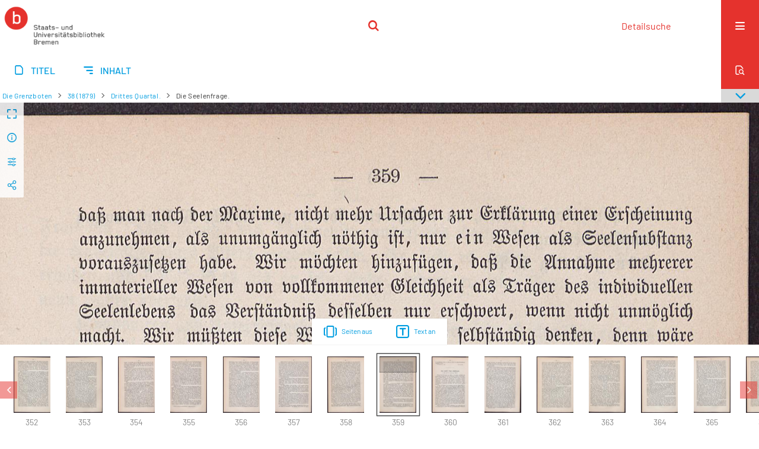

--- FILE ---
content_type: text/html;charset=utf-8
request_url: https://brema.suub.uni-bremen.de/grenzboten/142862
body_size: 11482
content:
<!DOCTYPE html>
<html lang="de"><head><title>Die Grenzboten / Drittes Quartal. [365</title><meta name="twitter:image" content="http://brema.suub.uni-bremen.de/grenzboten/download/webcache/304/142853"><meta name="twitter:title" content="H. Jacoby: Die Grenzboten / Die Seelenfrage."><meta property="og:site" content="Die Grenzboten"><meta property="og:url" content="http://brema.suub.uni-bremen.de/grenzboten/142862"><meta property="og:type" content="page"><meta property="og:title" content="Die Seelenfrage."><meta property="og:author" content="H. Jacoby"><meta property="book:release_date" content=""><meta property="og:image" content="http://brema.suub.uni-bremen.de/grenzboten/download/webcache/304/142853"><meta property="og:image:width" content="304"><meta property="og:image:height" content="464"><meta http-equiv="Content-Type" content="xml; charset=UTF-8"><meta name="viewport" content="width = device-width, initial-scale = 1"><meta name="description" content="Die Grenzboten"><meta lang="de" content=""><link rel="shortcut icon" href="/grenzboten/domainimage/favicon.ico" type="image/x-icon"><link rel="alternate" type="application/rss+xml" title="Die Grenzboten" href="/grenzboten/rss"><link type="text/css" href="/css/suub-balancer_front1.suubdfggb_content.css?2499092661160459516" rel="stylesheet"><link type="text/css" href="/thirdparty/shariff/shariff.complete.css" rel="stylesheet"><script src="/thirdparty/jquery-3.6.0.min.js">&#160;</script><script defer src="/static/scripts/main.js">&#160;</script><script defer src="/static/scripts/common.js">&#160;</script><script defer src="/static/scripts/fulltext.js">&#160;</script><script defer src="/static/scripts/base23.js">&#160;</script><script defer src="/thirdparty/shariff/shariff.complete.js">&#160;</script><link type="text/css" href="/static/scripts/thirdparty/OpenLayers-4.6.5/ol.css" rel="stylesheet"><script defer src="/static/scripts/thirdparty/OpenLayers-4.6.5/polyfill.js">&#160;</script><script defer src="/static/scripts/thirdparty/OpenLayers-4.6.5/ol.min.js">&#160;</script><script defer src="/static/scripts/zoom.js">&#160;</script></head><body style="" class="bd-guest   bd-flexLayout  bd-r-suub bd-m- bd-suubdfggb  bd-retroPeriodicals bd-periodical bd-portal bd-pages bd-portal-zoom bd-pages-zoom bd-periodical-zoom bd-periodical-zoom-142862 bd-list-rows bd-use-base23 bd-contribution"><span style="display:none" id="meta"><var id="tree">&#160;<var id="timeout" value="3600" class=" sessionsys"> </var><var id="name" value="suubdfggb" class=" domain"> </var><var id="relativeRootDomain" value="suub" class=" domain"> </var><var id="pathinfo" value="/grenzboten/id/142862" class=" request"> </var><var id="fulldata" value="false" class=" domain"> </var><var id="search-linkDetailedsearchScope" value="domain" class=" templating"> </var><var id="class" value="periodical" class=" request"> </var><var id="classtype" value="portal" class=" request"> </var><var id="tab" value="zoom" class=" request"> </var><var id="id" value="142862" class=" request"> </var><var id="leftColToggled" value="false" class=" session"> </var><var id="facetFilterToggled" value="false" class=" session"> </var><var id="topheight" value="86" class=" session"> </var><var id="bottomheight" value="62" class=" session"> </var><var id="bodywidth" value="1000" class=" session"> </var><var id="centercolwidth" value="1280" class=" session"> </var><var id="middlerowheight" value="547" class=" session"> </var><var id="numberOfThumbs" value="20" class=" session"> </var><var id="clientwidth" value="1000" class=" session"> </var><var id="fullScreen" value="false" class=" session"> </var><var id="staticWidth" value="false" class=" session"> </var><var id="rightcolwidth" value="0" class=" session"> </var><var id="leftcolwidth" value="0" class=" session"> </var><var id="zoomwidth" value="600" class=" session"> </var><var id="mode" value="w" class=" session"> </var><var id="initialized" value="true" class=" session"> </var><var id="sizes" value="128,1200,2000,0,1000,304,1504,504,800" class=" webcache"> </var><var id="availableZoomLevels" value="304,504,800,1000,1504,2000" class=" webcache"> </var><var id="js-toggleMobileNavi" value="None" class=" templating"> </var><var id="fullscreen-fullzoomOnly" value="false" class=" templating"> </var><var id="css-mobileMin" value="16384px" class=" templating"> </var><var id="tei-on" value="false" class=" templating"> </var><var id="search-alertIfEmpty" value="false" class=" templating"> </var><var id="search-quicksearchScope" value="domain" class=" templating"> </var><var id="search-toggleListMinStructs" value="3" class=" templating"> </var><var id="search-highlightingColor" value="00808066" class=" templating"> </var><var id="layout-wrapperMargins" value="body" class=" templating"> </var><var id="layout-useMiddleContentDIV" value="false" class=" templating"> </var><var id="layout-navPortAboveMiddleContentDIV" value="false" class=" templating"> </var><var id="navPort-align" value="center" class=" templating"> </var><var id="navPort-searchTheBookInit" value="closed" class=" templating"> </var><var id="navPath-pageviewStructureResize" value="css" class=" templating"> </var><var id="layout-useLayout" value="singleColumn" class=" templating"> </var><var id="listNavigation-keepToggleState" value="true" class=" templating"> </var><var id="fullscreen-mode" value="None" class=" templating"> </var><var id="groups" value="guest" class=" user"> </var><var id="zoomfullScreen" value="" class="session"> </var><var id="availableZoomLevels" value="304,504,800,1000,1504,2000" class="                 webcache"> </var><var id="oversizes" value="4000,30000,8000,6000,15000,10000" class="webcache"> </var><var id="zoomTileSize" value="512" class="webcache"> </var><var id="zoom-name" value="zoom" class="                 templating"> </var><var id="zoom-thumbLabels" value="pagination" class="                 templating"> </var><var id="zoom-saveFilters" value="true" class="                 templating"> </var><var id="zoom-toggler" value="pagetext,thumbs" class="                 templating"> </var><var id="zoom-showThumbPageNumber" value="true" class="                 templating"> </var><var id="zoom-prevAndNextPageStyle" value="likePageview" class="                 templating"> </var><var id="zoom-saveSettings" value="true" class="                 templating"> </var><var id="zoom-pagetextTogglerShow" value="ifHasText" class="                 templating"> </var><var id="zoom-thumbLabelColor" value="888" class="                 templating"> </var><var id="zoom-backgroundColor" value="255,255,255" class="                 templating"> </var><var id="zoom-scaleLine" value="false" class="                 templating"> </var><var id="zoom-controlColor" value="0,0,0" class="                 templating"> </var><var id="zoom-fitTo" value="width" class="                 templating"> </var><var id="zoom-thumbTogglerInitPos" value="visible" class="                 templating"> </var></var><var id="client" value="browser">&#160;</var><var id="guest" value="true">&#160;</var><var class="layout" id="colleft" value="zoom,">&#160;</var><var class="layout" id="colright" value="">&#160;</var></span><div id="custom-menu-layer" class="wiki wiki-layer custom-menu-layer wiki-custom-menu-layer customMenuLayer "><div>
  <span class="chooseLanguage langEls"><a class="uppercase sel"><abbr>de</abbr></a><a href="/action/changeLanguage?lang=en" class="uppercase "><abbr title="Sprache &#228;ndern: Englisch">en</abbr></a></span>
  <div class="custom-menu-layer ml-close">Schlie&#223;en</div>
  <h1><a href="/">Home</a></h1>
  <h1><a href="/search">Detailsuche</a></h1>
  <br>
  <section><div class="menusection domainBox"><h4 class="menuheader" id="menuheaderDomainbox"><div>Sammlungen</div></h4><div class="menubox menubox menuboxDomainbox menuboxDomainbox-tree "><ul class="vl-nav nav"><li><a href="/" id="suub" class="">Digitale Sammlungen</a></li><li class=""><ul><li><a class="suub-child suubtheater " href="/suubtheater">Bremer Theaterzettel</a></li></ul></li><li class=""><ul><li><a class="suub-child brembuerg " href="/brembuerg">Bremische B&#252;rgerschaft</a></li></ul></li><li class=""><ul><li><a class="suub-child suubpapyri " href="/papyri">Die Bremer Papyri</a></li></ul></li><li class="sel"><ul><li><a class="suub-child suubdfggb sel " href="/grenzboten">Die Grenzboten</a></li></ul></li><li class=""><ul><li><a class="suub-child suubdsdk " href="/dsdk">Digitale Sammlung Deutscher Kolonialismus</a></li></ul></li><li class=""><ul><li><a class="suub-child suubcasual " href="/suubcasual">Gelegenheitsschrifttum </a></li></ul></li><li class=""><ul><li><a class="suub-child suubms " href="/ms">Mittelalterliche Handschriften</a></li></ul></li><li class=""><ul><li><a class="suub-child suubna " href="/nachlaesse">Nachl&#228;sse und Autographen</a></li><li class=""><ul><li><a class="suubna-child erman " href="/erman">Nachlass Adolf Erman</a></li></ul></li><li class=""><ul><li><a class="suubna-child knigge " href="/knigge">Nachlass Adolph Knigge</a></li></ul></li><li class=""><ul><li><a class="suubna-child halle " href="/halle">Nachlass Henni von Halle</a></li></ul></li></ul></li><li class=""><ul><li><a class="suub-child hist_zeit " href="/hist_zeit">Zeitungen</a></li><li class=""><ul><li><a class="hist_zeit-child bremzeit " href="/bremzeit">Bremische Zeitungen</a></li></ul></li><li class=""><ul><li><a class="hist_zeit-child zeitungen17 " href="/zeitungen17">Historische Zeitungen</a></li></ul></li></ul></li></ul></div></div></section>
  <br>
  <h2><a id="linkImprint" class=" textlink" href="https://www.suub.uni-bremen.de/infos/impressum/" type="external">Impressum</a></h2> 
  <h2><a id="linkPrivacy" class=" textlink" href="https://www.suub.uni-bremen.de/infos/datenschutzerklaerung/" type="external">Datenschutz</a></h2> 

</div></div><div id="main" class="divmain "><div id="topParts" class=""><header role="banner" class=""><div id="defaultTop" class="wiki wiki-top defaultTop wiki-defaultTop defaultTop "><p></p></div><div id="mobileTop" class="defaultTop"><div class="main"><div id="topLogo"><a href="/suub" title="HOME">&#160;</a></div><div class="topLiner"><div class="vlsControl vl-mobile-top"><div class="searchbox totoggle"><form method="get" onsubmit='return alertIfEmpty("mobileQuicksearch")' name="searchBox" class="searchform" id="mobilequickSearchform" action="/grenzboten/search/quick"><a class="textlink   " id="searchexpert" href="/grenzboten/search"><span>Detailsuche</span></a><div id="mqs-wrap"><label class="screenreaders" for="mobileQuicksearch">Schnellsuche: </label><span class="button large edge slim flat noborder searchglass glassindic"><span style="display:none">&#160;</span></span><input type="text" id="mobileQuicksearch" name="query" class="quicksearch" onfocus="this.value=''" style="" placeholder="Suche " value="" preset="" msg="Bitte mindestens einen Suchbegriff eingeben."></div><button type="submit" id="quicksearchSubmit" class=" button large edge slim flat noborder searchglass"><span class="hidden">OK</span></button></form></div></div></div><div title="Men&#252;" class="button custom-menu-layer top-toggler large flat noborder contents toggle leftParts"><span style="display: none;">&#160;</span></div></div></div></header></div><div id="centerParts" class="maincol "><main role="main" class=""><img alt="" style="position:absolute;left:-9999px" id="cInfo" width="0" height="0"><nav class="navPort   "><ul id="navPort" class="nav-inline navPort-pages navPort-periodical-zoom"><li class="viewCtrl  tab-titleinfo firstCtrl tab-periodical tab-pages-titleinfo" id="tab-periodical-titleinfo"><a href="/grenzboten/periodical/titleinfo/157673"><i class="cap tab">Titel</i><i class="cap abbrTab __tabTitleinfoAbbr">Titel</i></a></li><li class="viewCtrl  tab-structure evenCtrl tab-periodical tab-pages-structure" id="tab-periodical-structure"><a href="/grenzboten/periodical/structure/157673"><i class="cap tab">Inhalt</i><i class="cap abbrTab __tabStructureAbbr">Inhalt</i></a></li><span style="font-size:0px">&#160;</span></ul><div id="searchTheBook" class="searchTheBook searchTheBook-pages searchTheBook-zoom ly-"><form method="get" class="searchform" action="/grenzboten/periodical/search/142862" id="inbookSearch"><div class="input-wrapper "><label class="screenreaders" for="inputSearchTheBook">Im Heft suchen</label><input type="text" name="query" id="inputSearchTheBook" placeholder="Im Heft suchen" value=""></div><span class="vlsControl"><button type="submit" id="quicksearchSubmit" title="Im Heft suchen" class="button searchglass flat noborder "><span style="display: none">&#160;</span></button></span></form></div></nav><nav role="navigation" content="content-navpath" class="structure-layer"><div id="navPath" class="structure-layer-navPath "><div class="path"><a class="item journal" href="/grenzboten/periodical/zoom/142498">Die Grenzboten</a> <span class="npNext npItem"> </span><a class="item journal_volume" href="/grenzboten/periodical/zoom/142498">38 (1879)</a> <span class="npNext npItem"> </span><a class="item journal_issue" href="/grenzboten/periodical/zoom/142498">Drittes Quartal.</a> <span class="npNext npItem"> </span><span class="item">Die Seelenfrage.</span> </div><div class="vls-open-Layer get-pageviewStructure" id="open-pageviewStructure-tree" title="Inhaltliche Struktur"><div class="ar hidden">&#160;</div></div></div></nav><nav role="navigation" content="content-structure" class="structure-layer"><div class="pageviewStructure-tree structlist-elem"><var id="pageviewStructure-collection" value=""> </var><var id="pageviewStructure-class" value="periodical"> </var><var id="pageviewStructure-ctx" value=""> </var><div class="treeLoading">Wird geladen ...</div></div></nav><var id="nextImageTab" value="zoom"> </var><var id="prevImageTab" value="zoom"> </var><var id="firstImageID" value="142862"> </var><var id="pageview-controls" class="templating" value="modern"> </var><div style="position:relative"><div class="zoompane prevNext likePageview" style="position:absolute;width:100%"><i title="Vorige Seite" class="vls-button zoom__nav zoom__page prevnext                " id="zoom__navPrev"><i class="fa-icon markLink" id="prevPageMark"><span>&#160;</span></i></i><i title="N&#228;chste Seite" class="vls-button zoom__nav zoom__page prevnext                " id="zoom__navNext"><i class="fa-icon markLink" id="nextPageMark"><span>&#160;</span></i></i></div></div><div xmlns:vls="http://semantics.de/vls" id="map" class="zoompane" vls:ot_id="142862" vls:width="1785" vls:height="2725" vls:footersize="0" vls:dpi="300" vls:dpiRestrict="" vls:flip_rotate="nop" vls:zoomsizes="304,504,800,1000,1504,2000"> <div class="vl-pageview-controls"><div class="contents"><div class="vl-pbuttons"><a title="Vollbild" class="vl-btn fullzoom icon-fullscreen-open">&#160;</a><a class="vl-btn toggle mdContextinfo info" title="Titel">&#160;</a><a class="vl-btn toggle zoom__filterSliders icon-sliders" title="Bildbearbeitung">&#160;</a><a style="text-decoration:none" class="vl-btn toggle vl-socialnetworks icon-share" title="Social Media"> </a></div><div id="mdContextinfo" class="totoggle"><div class="header vl-btn-height"><div>Beitrag&#160; </div></div><div class="row title">Die Seelenfrage.</div><div class="row pagin"><div class="key"><span>Seite</span></div><div style="opacity:.9;padding:1px 4px 0;color:#fff"><span style="display:inline-block;">359</span></div></div><div class="iiif"><a target="iiif-manifest" href="/i3f/v20/157673/manifest">IIIF-Manifest</a></div></div><div id="zoom__filterSliders" class="totoggle"><div id="zoom__filterSlidersContent"><i id="zoom__rotateClockwise" title="nach rechts drehen" class="vls-button icon-cw">&#160;</i><i id="zoom__rotateCounterclockwise" title="nach links drehen" class="vls-button icon-ccw">&#160;</i><div><i class="vls-button icon-sun" title="Helligkeit">&#160;</i><input id="brightness" type="range" min="0" max="200" value="100" unit="%"><span id="brightnessAmount">&#160;</span></div><div><i class="vls-button icon-adjust" title="Kontrast">&#160;</i><input id="contrast" type="range" min="0" max="200" value="100" unit="%"><span id="contrastAmount">&#160;</span></div><div><i class="vls-button icon-switch" title="Invertierung">&#160;</i><input id="invert" type="range" min="0" max="100" value="0" unit="%"><span id="invertAmount">&#160;</span></div><div><i class="vls-button icon-moon" title="Graustufen">&#160;</i><input id="grayscale" type="range" min="0" max="100" value="0" unit="%"><span id="grayscaleAmount">&#160;</span></div><div><i class="vls-button icon-video-alt" title="Sepia">&#160;</i><input id="sepia" type="range" min="0" max="100" value="0" unit="%"><span id="sepiaAmount">&#160;</span></div><i id="zoom__filterReset" title="zur&#252;cksetzen" class="vls-button icon-cw-arrows">&#160;</i></div></div><div id="vl-webcachesizes" class="totoggle"><div class="header vl-btn-height">Einzelbild herunterladen</div><div style="display:flex"><div class="key"><span>verf&#252;gbare Breiten</span></div><div><div style="padding-bottom:.5em"><a download="142862-klein" title="Bild herunterladen" class="" href="/grenzboten/download/webcache/504/142862">JPEG klein</a></div><div style="padding-bottom:.5em"><a download="142862-gro&#223;" title="Bild herunterladen" class="" href="/grenzboten/download/webcache/1000/142862">JPEG gro&#223;</a></div><div style="padding-bottom:.5em"><a download="142862-gr&#246;&#223;er" title="Bild herunterladen" class="" href="/grenzboten/download/webcache/2000/142862">JPEG gr&#246;&#223;er</a></div></div></div></div><div id="vl-socialnetworks" class="totoggle"><div class="shariff" data-orientation="vertical" data-url="https://brema.suub.uni-bremen.de/grenzboten/id/142862" data-media-url="" data-services='["twitter,"pinterest,"facebook]'>&#160;</div></div></div></div></div><div id="zoom__thumbSlider" class="zoom-paging"><div id="zoom__thumbSlider__bg"><span stlye="display: none;">&#160;</span></div><div class="centered-abs "><div class="" id="zoom__thumbToggler"><a class="show" title="Seiten an"><span>Seiten an</span></a><a class="hide" title="Seiten aus"><span>Seiten aus</span></a></div><div id="zoom__pagetextToggler"><a class="" href="/grenzboten/periodical/pagetext/142862" title="Text an"><span>Text an</span></a></div></div></div><div id="pageList" style="display:none"><span data-id="142498" data-type="vl-image" data-pagination="" data-w="1785" data-h="2725" data-pcaption="">&#160;</span><span data-id="142499" data-type="vl-image" data-pagination="" data-w="1785" data-h="2725" data-pcaption="[Seite 2]">&#160;</span><span data-id="142500" data-type="vl-image" data-pagination="" data-w="1785" data-h="2725" data-pcaption="">&#160;</span><span data-id="142501" data-type="vl-image" data-pagination="" data-w="1785" data-h="2725" data-pcaption="[Seite 4]">&#160;</span><span data-id="142502" data-type="vl-image" data-pagination="" data-w="1785" data-h="2725" data-pcaption="">&#160;</span><span data-id="142503" data-type="vl-image" data-pagination="" data-w="1785" data-h="2725" data-pcaption="[Seite 6]">&#160;</span><span data-id="142504" data-type="vl-image" data-pagination="1" data-w="1785" data-h="2725" data-pcaption="Die Katastrophe in Kairo.">&#160;</span><span data-id="142505" data-type="vl-image" data-pagination="2" data-w="1785" data-h="2725" data-pcaption="Seite 2">&#160;</span><span data-id="142506" data-type="vl-image" data-pagination="3" data-w="1785" data-h="2725" data-pcaption="Seite 3">&#160;</span><span data-id="142507" data-type="vl-image" data-pagination="4" data-w="1785" data-h="2725" data-pcaption="Seite 4">&#160;</span><span data-id="142508" data-type="vl-image" data-pagination="5" data-w="1785" data-h="2725" data-pcaption="Seite 5">&#160;</span><span data-id="142509" data-type="vl-image" data-pagination="6" data-w="1785" data-h="2725" data-pcaption="Seite 6">&#160;</span><span data-id="142510" data-type="vl-image" data-pagination="7" data-w="1785" data-h="2725" data-pcaption="Seite 7">&#160;</span><span data-id="142511" data-type="vl-image" data-pagination="8" data-w="1785" data-h="2725" data-pcaption="Seite 8">&#160;</span><span data-id="142512" data-type="vl-image" data-pagination="9" data-w="1785" data-h="2725" data-pcaption="Seite 9">&#160;</span><span data-id="142513" data-type="vl-image" data-pagination="10" data-w="1785" data-h="2725" data-pcaption="Seite 10">&#160;</span><span data-id="142514" data-type="vl-image" data-pagination="11" data-w="1785" data-h="2725" data-pcaption="Seite 11">&#160;</span><span data-id="142515" data-type="vl-image" data-pagination="12" data-w="1785" data-h="2725" data-pcaption="Seite 12">&#160;</span><span data-id="142516" data-type="vl-image" data-pagination="13" data-w="1785" data-h="2725" data-pcaption="Seite 13">&#160;</span><span data-id="142517" data-type="vl-image" data-pagination="14" data-w="1785" data-h="2725" data-pcaption="Seite 14">&#160;</span><span data-id="142518" data-type="vl-image" data-pagination="15" data-w="1785" data-h="2725" data-pcaption="Seite 15">&#160;</span><span data-id="142519" data-type="vl-image" data-pagination="16" data-w="1785" data-h="2725" data-pcaption="Seite 16">&#160;</span><span data-id="142520" data-type="vl-image" data-pagination="17" data-w="1785" data-h="2725" data-pcaption="Seite 17">&#160;</span><span data-id="142521" data-type="vl-image" data-pagination="18" data-w="1785" data-h="2725" data-pcaption="Seite 18">&#160;</span><span data-id="142522" data-type="vl-image" data-pagination="19" data-w="1785" data-h="2725" data-pcaption="Seite 19">&#160;</span><span data-id="142523" data-type="vl-image" data-pagination="20" data-w="1785" data-h="2725" data-pcaption="Seite 20">&#160;</span><span data-id="142524" data-type="vl-image" data-pagination="21" data-w="1785" data-h="2725" data-pcaption="Seite 21">&#160;</span><span data-id="142525" data-type="vl-image" data-pagination="22" data-w="1785" data-h="2725" data-pcaption="Seite 22">&#160;</span><span data-id="142526" data-type="vl-image" data-pagination="23" data-w="1785" data-h="2725" data-pcaption="Seite 23">&#160;</span><span data-id="142527" data-type="vl-image" data-pagination="24" data-w="1785" data-h="2725" data-pcaption="Seite 24">&#160;</span><span data-id="142528" data-type="vl-image" data-pagination="25" data-w="1785" data-h="2725" data-pcaption="Seite 25">&#160;</span><span data-id="142529" data-type="vl-image" data-pagination="26" data-w="1785" data-h="2725" data-pcaption="Seite 26">&#160;</span><span data-id="142530" data-type="vl-image" data-pagination="27" data-w="1785" data-h="2725" data-pcaption="Seite 27">&#160;</span><span data-id="142531" data-type="vl-image" data-pagination="28" data-w="1785" data-h="2725" data-pcaption="Seite 28">&#160;</span><span data-id="142532" data-type="vl-image" data-pagination="29" data-w="1785" data-h="2725" data-pcaption="Seite 29">&#160;</span><span data-id="142533" data-type="vl-image" data-pagination="30" data-w="1785" data-h="2725" data-pcaption="Seite 30">&#160;</span><span data-id="142534" data-type="vl-image" data-pagination="31" data-w="1785" data-h="2725" data-pcaption="Seite 31">&#160;</span><span data-id="142535" data-type="vl-image" data-pagination="32" data-w="1785" data-h="2725" data-pcaption="Seite 32">&#160;</span><span data-id="142536" data-type="vl-image" data-pagination="33" data-w="1785" data-h="2725" data-pcaption="Seite 33">&#160;</span><span data-id="142537" data-type="vl-image" data-pagination="34" data-w="1785" data-h="2725" data-pcaption="Seite 34">&#160;</span><span data-id="142538" data-type="vl-image" data-pagination="35" data-w="1785" data-h="2725" data-pcaption="Seite 35">&#160;</span><span data-id="142539" data-type="vl-image" data-pagination="36" data-w="1785" data-h="2725" data-pcaption="Seite 36">&#160;</span><span data-id="142540" data-type="vl-image" data-pagination="37" data-w="1785" data-h="2725" data-pcaption="Seite 37">&#160;</span><span data-id="142541" data-type="vl-image" data-pagination="38" data-w="1785" data-h="2725" data-pcaption="Seite 38">&#160;</span><span data-id="142542" data-type="vl-image" data-pagination="39" data-w="1785" data-h="2725" data-pcaption="Seite 39">&#160;</span><span data-id="142543" data-type="vl-image" data-pagination="40" data-w="1785" data-h="2725" data-pcaption="Seite 40">&#160;</span><span data-id="142544" data-type="vl-image" data-pagination="41" data-w="1785" data-h="2725" data-pcaption="Seite 41">&#160;</span><span data-id="142545" data-type="vl-image" data-pagination="42" data-w="1785" data-h="2725" data-pcaption="Seite 42">&#160;</span><span data-id="142546" data-type="vl-image" data-pagination="43" data-w="1785" data-h="2725" data-pcaption="Seite 43">&#160;</span><span data-id="142547" data-type="vl-image" data-pagination="44" data-w="1785" data-h="2725" data-pcaption="Seite 44">&#160;</span><span data-id="142548" data-type="vl-image" data-pagination="45" data-w="1785" data-h="2725" data-pcaption="Seite 45">&#160;</span><span data-id="142549" data-type="vl-image" data-pagination="46" data-w="1785" data-h="2725" data-pcaption="Seite 46">&#160;</span><span data-id="142550" data-type="vl-image" data-pagination="47" data-w="1785" data-h="2725" data-pcaption="Seite 47">&#160;</span><span data-id="142551" data-type="vl-image" data-pagination="48" data-w="1785" data-h="2725" data-pcaption="Seite 48">&#160;</span><span data-id="142552" data-type="vl-image" data-pagination="49" data-w="1785" data-h="2725" data-pcaption="Pessimismus und Liberalismus.">&#160;</span><span data-id="142553" data-type="vl-image" data-pagination="50" data-w="1785" data-h="2725" data-pcaption="Seite 50">&#160;</span><span data-id="142554" data-type="vl-image" data-pagination="51" data-w="1785" data-h="2725" data-pcaption="Seite 51">&#160;</span><span data-id="142555" data-type="vl-image" data-pagination="52" data-w="1785" data-h="2725" data-pcaption="Seite 52">&#160;</span><span data-id="142556" data-type="vl-image" data-pagination="53" data-w="1785" data-h="2725" data-pcaption="Seite 53">&#160;</span><span data-id="142557" data-type="vl-image" data-pagination="54" data-w="1785" data-h="2725" data-pcaption="Seite 54">&#160;</span><span data-id="142558" data-type="vl-image" data-pagination="55" data-w="1785" data-h="2725" data-pcaption="Seite 55">&#160;</span><span data-id="142559" data-type="vl-image" data-pagination="56" data-w="1785" data-h="2725" data-pcaption="Seite 56">&#160;</span><span data-id="142560" data-type="vl-image" data-pagination="57" data-w="1785" data-h="2725" data-pcaption="Seite 57">&#160;</span><span data-id="142561" data-type="vl-image" data-pagination="58" data-w="1785" data-h="2725" data-pcaption="Seite 58">&#160;</span><span data-id="142562" data-type="vl-image" data-pagination="59" data-w="1785" data-h="2725" data-pcaption="Seite 59">&#160;</span><span data-id="142563" data-type="vl-image" data-pagination="60" data-w="1785" data-h="2725" data-pcaption="Seite 60">&#160;</span><span data-id="142564" data-type="vl-image" data-pagination="61" data-w="1785" data-h="2725" data-pcaption="Seite 61">&#160;</span><span data-id="142565" data-type="vl-image" data-pagination="62" data-w="1785" data-h="2725" data-pcaption="Seite 62">&#160;</span><span data-id="142566" data-type="vl-image" data-pagination="63" data-w="1785" data-h="2725" data-pcaption="Seite 63">&#160;</span><span data-id="142567" data-type="vl-image" data-pagination="64" data-w="1785" data-h="2725" data-pcaption="Seite 64">&#160;</span><span data-id="142568" data-type="vl-image" data-pagination="65" data-w="1785" data-h="2725" data-pcaption="Seite 65">&#160;</span><span data-id="142569" data-type="vl-image" data-pagination="66" data-w="1785" data-h="2725" data-pcaption="Seite 66">&#160;</span><span data-id="142570" data-type="vl-image" data-pagination="67" data-w="1785" data-h="2725" data-pcaption="Seite 67">&#160;</span><span data-id="142571" data-type="vl-image" data-pagination="68" data-w="1785" data-h="2725" data-pcaption="Seite 68">&#160;</span><span data-id="142572" data-type="vl-image" data-pagination="69" data-w="1785" data-h="2725" data-pcaption="Seite 69">&#160;</span><span data-id="142573" data-type="vl-image" data-pagination="70" data-w="1785" data-h="2725" data-pcaption="Seite 70">&#160;</span><span data-id="142574" data-type="vl-image" data-pagination="71" data-w="1785" data-h="2725" data-pcaption="Seite 71">&#160;</span><span data-id="142575" data-type="vl-image" data-pagination="72" data-w="1785" data-h="2725" data-pcaption="Seite 72">&#160;</span><span data-id="142576" data-type="vl-image" data-pagination="73" data-w="1785" data-h="2725" data-pcaption="Seite 73">&#160;</span><span data-id="142577" data-type="vl-image" data-pagination="74" data-w="1785" data-h="2725" data-pcaption="Seite 74">&#160;</span><span data-id="142578" data-type="vl-image" data-pagination="75" data-w="1785" data-h="2725" data-pcaption="Seite 75">&#160;</span><span data-id="142579" data-type="vl-image" data-pagination="76" data-w="1785" data-h="2725" data-pcaption="Seite 76">&#160;</span><span data-id="142580" data-type="vl-image" data-pagination="77" data-w="1785" data-h="2725" data-pcaption="Seite 77">&#160;</span><span data-id="142581" data-type="vl-image" data-pagination="78" data-w="1785" data-h="2725" data-pcaption="Seite 78">&#160;</span><span data-id="142582" data-type="vl-image" data-pagination="79" data-w="1785" data-h="2725" data-pcaption="Seite 79">&#160;</span><span data-id="142583" data-type="vl-image" data-pagination="80" data-w="1785" data-h="2725" data-pcaption="Seite 80">&#160;</span><span data-id="142584" data-type="vl-image" data-pagination="81" data-w="1785" data-h="2725" data-pcaption="Seite 81">&#160;</span><span data-id="142585" data-type="vl-image" data-pagination="82" data-w="1785" data-h="2725" data-pcaption="Seite 82">&#160;</span><span data-id="142586" data-type="vl-image" data-pagination="83" data-w="1785" data-h="2725" data-pcaption="Seite 83">&#160;</span><span data-id="142587" data-type="vl-image" data-pagination="84" data-w="1785" data-h="2725" data-pcaption="Seite 84">&#160;</span><span data-id="142588" data-type="vl-image" data-pagination="85" data-w="1785" data-h="2725" data-pcaption="Seite 85">&#160;</span><span data-id="142589" data-type="vl-image" data-pagination="86" data-w="1785" data-h="2725" data-pcaption="Seite 86">&#160;</span><span data-id="142590" data-type="vl-image" data-pagination="87" data-w="1785" data-h="2725" data-pcaption="Seite 87">&#160;</span><span data-id="142591" data-type="vl-image" data-pagination="88" data-w="1785" data-h="2725" data-pcaption="Seite 88">&#160;</span><span data-id="142592" data-type="vl-image" data-pagination="89" data-w="1785" data-h="2725" data-pcaption="Zur t&#252;rkischen Politikk in der aegyptischen Frage.">&#160;</span><span data-id="142593" data-type="vl-image" data-pagination="90" data-w="1785" data-h="2725" data-pcaption="Seite 90">&#160;</span><span data-id="142594" data-type="vl-image" data-pagination="91" data-w="1785" data-h="2725" data-pcaption="Seite 91">&#160;</span><span data-id="142595" data-type="vl-image" data-pagination="92" data-w="1785" data-h="2725" data-pcaption="Seite 92">&#160;</span><span data-id="142596" data-type="vl-image" data-pagination="93" data-w="1785" data-h="2725" data-pcaption="Seite 93">&#160;</span><span data-id="142597" data-type="vl-image" data-pagination="94" data-w="1785" data-h="2725" data-pcaption="Seite 94">&#160;</span><span data-id="142598" data-type="vl-image" data-pagination="95" data-w="1785" data-h="2725" data-pcaption="Seite 95">&#160;</span><span data-id="142599" data-type="vl-image" data-pagination="96" data-w="1785" data-h="2725" data-pcaption="Seite 96">&#160;</span><span data-id="142600" data-type="vl-image" data-pagination="97" data-w="1785" data-h="2725" data-pcaption="Seite 97">&#160;</span><span data-id="142601" data-type="vl-image" data-pagination="98" data-w="1785" data-h="2725" data-pcaption="Seite 98">&#160;</span><span data-id="142602" data-type="vl-image" data-pagination="99" data-w="1785" data-h="2725" data-pcaption="Friedrich List und die Leipzig-Dresdner Eisenbahnkompagnie.">&#160;</span><span data-id="142603" data-type="vl-image" data-pagination="100" data-w="1785" data-h="2725" data-pcaption="Seite 100">&#160;</span><span data-id="142604" data-type="vl-image" data-pagination="101" data-w="1785" data-h="2725" data-pcaption="Seite 101">&#160;</span><span data-id="142605" data-type="vl-image" data-pagination="102" data-w="1785" data-h="2725" data-pcaption="Seite 102">&#160;</span><span data-id="142606" data-type="vl-image" data-pagination="103" data-w="1785" data-h="2725" data-pcaption="Seite 103">&#160;</span><span data-id="142607" data-type="vl-image" data-pagination="104" data-w="1785" data-h="2725" data-pcaption="Seite 104">&#160;</span><span data-id="142608" data-type="vl-image" data-pagination="105" data-w="1785" data-h="2725" data-pcaption="Seite 105">&#160;</span><span data-id="142609" data-type="vl-image" data-pagination="106" data-w="1785" data-h="2725" data-pcaption="Seite 106">&#160;</span><span data-id="142610" data-type="vl-image" data-pagination="107" data-w="1785" data-h="2725" data-pcaption="Seite 107">&#160;</span><span data-id="142611" data-type="vl-image" data-pagination="108" data-w="1785" data-h="2725" data-pcaption="Seite 108">&#160;</span><span data-id="142612" data-type="vl-image" data-pagination="109" data-w="1785" data-h="2725" data-pcaption="Seite 109">&#160;</span><span data-id="142613" data-type="vl-image" data-pagination="110" data-w="1785" data-h="2725" data-pcaption="Seite 110">&#160;</span><span data-id="142614" data-type="vl-image" data-pagination="111" data-w="1785" data-h="2725" data-pcaption="Seite 111">&#160;</span><span data-id="142615" data-type="vl-image" data-pagination="112" data-w="1785" data-h="2725" data-pcaption="Seite 112">&#160;</span><span data-id="142616" data-type="vl-image" data-pagination="113" data-w="1785" data-h="2725" data-pcaption="Seite 113">&#160;</span><span data-id="142617" data-type="vl-image" data-pagination="114" data-w="1785" data-h="2725" data-pcaption="Seite 114">&#160;</span><span data-id="142618" data-type="vl-image" data-pagination="115" data-w="1785" data-h="2725" data-pcaption="Seite 115">&#160;</span><span data-id="142619" data-type="vl-image" data-pagination="116" data-w="1785" data-h="2725" data-pcaption="Seite 116">&#160;</span><span data-id="142620" data-type="vl-image" data-pagination="117" data-w="1785" data-h="2725" data-pcaption="Seite 117">&#160;</span><span data-id="142621" data-type="vl-image" data-pagination="118" data-w="1785" data-h="2725" data-pcaption="Seite 118">&#160;</span><span data-id="142622" data-type="vl-image" data-pagination="119" data-w="1785" data-h="2725" data-pcaption="Seite 119">&#160;</span><span data-id="142623" data-type="vl-image" data-pagination="120" data-w="1785" data-h="2725" data-pcaption="Seite 120">&#160;</span><span data-id="142624" data-type="vl-image" data-pagination="121" data-w="1785" data-h="2725" data-pcaption="Seite 121">&#160;</span><span data-id="142625" data-type="vl-image" data-pagination="122" data-w="1785" data-h="2725" data-pcaption="Seite 122">&#160;</span><span data-id="142626" data-type="vl-image" data-pagination="123" data-w="1785" data-h="2725" data-pcaption="Seite 123">&#160;</span><span data-id="142627" data-type="vl-image" data-pagination="124" data-w="1785" data-h="2725" data-pcaption="Seite 124">&#160;</span><span data-id="142628" data-type="vl-image" data-pagination="125" data-w="1785" data-h="2725" data-pcaption="Seite 125">&#160;</span><span data-id="142629" data-type="vl-image" data-pagination="126" data-w="1785" data-h="2725" data-pcaption="Seite 126">&#160;</span><span data-id="142630" data-type="vl-image" data-pagination="127" data-w="1785" data-h="2725" data-pcaption="Literatur.">&#160;</span><span data-id="142631" data-type="vl-image" data-pagination="128" data-w="1785" data-h="2725" data-pcaption="Seite 128">&#160;</span><span data-id="142632" data-type="vl-image" data-pagination="129" data-w="1785" data-h="2725" data-pcaption="Politische Briefe. XVI. : Der Ausgang des Reichstags und die Ans&#228;tze zu neuen Parteibildungen.">&#160;</span><span data-id="142633" data-type="vl-image" data-pagination="130" data-w="1785" data-h="2725" data-pcaption="Seite 130">&#160;</span><span data-id="142634" data-type="vl-image" data-pagination="131" data-w="1785" data-h="2725" data-pcaption="Seite 131">&#160;</span><span data-id="142635" data-type="vl-image" data-pagination="132" data-w="1785" data-h="2725" data-pcaption="Seite 132">&#160;</span><span data-id="142636" data-type="vl-image" data-pagination="133" data-w="1785" data-h="2725" data-pcaption="Seite 133">&#160;</span><span data-id="142637" data-type="vl-image" data-pagination="134" data-w="1785" data-h="2725" data-pcaption="Seite 134">&#160;</span><span data-id="142638" data-type="vl-image" data-pagination="135" data-w="1785" data-h="2725" data-pcaption="Seite 135">&#160;</span><span data-id="142639" data-type="vl-image" data-pagination="136" data-w="1785" data-h="2725" data-pcaption="Seite 136">&#160;</span><span data-id="142640" data-type="vl-image" data-pagination="137" data-w="1785" data-h="2725" data-pcaption="Seite 137">&#160;</span><span data-id="142641" data-type="vl-image" data-pagination="138" data-w="1785" data-h="2725" data-pcaption="Seite 138">&#160;</span><span data-id="142642" data-type="vl-image" data-pagination="139" data-w="1785" data-h="2725" data-pcaption="Seite 139">&#160;</span><span data-id="142643" data-type="vl-image" data-pagination="140" data-w="1785" data-h="2725" data-pcaption="Seite 140">&#160;</span><span data-id="142644" data-type="vl-image" data-pagination="141" data-w="1785" data-h="2725" data-pcaption="Seite 141">&#160;</span><span data-id="142645" data-type="vl-image" data-pagination="142" data-w="1785" data-h="2725" data-pcaption="Seite 142">&#160;</span><span data-id="142646" data-type="vl-image" data-pagination="143" data-w="1785" data-h="2725" data-pcaption="Seite 143">&#160;</span><span data-id="142647" data-type="vl-image" data-pagination="144" data-w="1785" data-h="2725" data-pcaption="Seite 144">&#160;</span><span data-id="142648" data-type="vl-image" data-pagination="145" data-w="1785" data-h="2725" data-pcaption="Seite 145">&#160;</span><span data-id="142649" data-type="vl-image" data-pagination="146" data-w="1785" data-h="2725" data-pcaption="Seite 146">&#160;</span><span data-id="142650" data-type="vl-image" data-pagination="147" data-w="1785" data-h="2725" data-pcaption="Seite 147">&#160;</span><span data-id="142651" data-type="vl-image" data-pagination="148" data-w="1785" data-h="2725" data-pcaption="Seite 148">&#160;</span><span data-id="142652" data-type="vl-image" data-pagination="149" data-w="1785" data-h="2725" data-pcaption="Seite 149">&#160;</span><span data-id="142653" data-type="vl-image" data-pagination="150" data-w="1785" data-h="2725" data-pcaption="Seite 150">&#160;</span><span data-id="142654" data-type="vl-image" data-pagination="151" data-w="1785" data-h="2725" data-pcaption="Seite 151">&#160;</span><span data-id="142655" data-type="vl-image" data-pagination="152" data-w="1785" data-h="2725" data-pcaption="Seite 152">&#160;</span><span data-id="142656" data-type="vl-image" data-pagination="153" data-w="1785" data-h="2725" data-pcaption="Seite 153">&#160;</span><span data-id="142657" data-type="vl-image" data-pagination="154" data-w="1785" data-h="2725" data-pcaption="Seite 154">&#160;</span><span data-id="142658" data-type="vl-image" data-pagination="155" data-w="1785" data-h="2725" data-pcaption="Seite 155">&#160;</span><span data-id="142659" data-type="vl-image" data-pagination="156" data-w="1785" data-h="2725" data-pcaption="Seite 156">&#160;</span><span data-id="142660" data-type="vl-image" data-pagination="157" data-w="1785" data-h="2725" data-pcaption="Seite 157">&#160;</span><span data-id="142661" data-type="vl-image" data-pagination="158" data-w="1785" data-h="2725" data-pcaption="Seite 158">&#160;</span><span data-id="142662" data-type="vl-image" data-pagination="159" data-w="1785" data-h="2725" data-pcaption="Seite 159">&#160;</span><span data-id="142663" data-type="vl-image" data-pagination="160" data-w="1785" data-h="2725" data-pcaption="Seite 160">&#160;</span><span data-id="142664" data-type="vl-image" data-pagination="161" data-w="1785" data-h="2725" data-pcaption="Seite 161">&#160;</span><span data-id="142665" data-type="vl-image" data-pagination="162" data-w="1785" data-h="2725" data-pcaption="Seite 162">&#160;</span><span data-id="142666" data-type="vl-image" data-pagination="163" data-w="1785" data-h="2725" data-pcaption="Seite 163">&#160;</span><span data-id="142667" data-type="vl-image" data-pagination="164" data-w="1785" data-h="2725" data-pcaption="Seite 164">&#160;</span><span data-id="142668" data-type="vl-image" data-pagination="165" data-w="1785" data-h="2725" data-pcaption="Seite 165">&#160;</span><span data-id="142669" data-type="vl-image" data-pagination="166" data-w="1785" data-h="2725" data-pcaption="Seite 166">&#160;</span><span data-id="142670" data-type="vl-image" data-pagination="167" data-w="1785" data-h="2725" data-pcaption="Seite 167">&#160;</span><span data-id="142671" data-type="vl-image" data-pagination="168" data-w="1785" data-h="2725" data-pcaption="Seite 168">&#160;</span><span data-id="142672" data-type="vl-image" data-pagination="169" data-w="1785" data-h="2725" data-pcaption="Die neue Stellung der Bonapartisten.">&#160;</span><span data-id="142673" data-type="vl-image" data-pagination="170" data-w="1785" data-h="2725" data-pcaption="Seite 170">&#160;</span><span data-id="142674" data-type="vl-image" data-pagination="171" data-w="1785" data-h="2725" data-pcaption="Seite 171">&#160;</span><span data-id="142675" data-type="vl-image" data-pagination="172" data-w="1785" data-h="2725" data-pcaption="Seite 172">&#160;</span><span data-id="142676" data-type="vl-image" data-pagination="173" data-w="1785" data-h="2725" data-pcaption="Seite 173">&#160;</span><span data-id="142677" data-type="vl-image" data-pagination="174" data-w="1785" data-h="2725" data-pcaption="Seite 174">&#160;</span><span data-id="142678" data-type="vl-image" data-pagination="175" data-w="1785" data-h="2725" data-pcaption="Seite 175">&#160;</span><span data-id="142679" data-type="vl-image" data-pagination="176" data-w="1785" data-h="2725" data-pcaption="Seite 176">&#160;</span><span data-id="142680" data-type="vl-image" data-pagination="177" data-w="1785" data-h="2725" data-pcaption="Seite 177">&#160;</span><span data-id="142681" data-type="vl-image" data-pagination="178" data-w="1785" data-h="2725" data-pcaption="Seite 178">&#160;</span><span data-id="142682" data-type="vl-image" data-pagination="179" data-w="1785" data-h="2725" data-pcaption="Seite 179">&#160;</span><span data-id="142683" data-type="vl-image" data-pagination="180" data-w="1785" data-h="2725" data-pcaption="Seite 180">&#160;</span><span data-id="142684" data-type="vl-image" data-pagination="181" data-w="1785" data-h="2725" data-pcaption="Seite 181">&#160;</span><span data-id="142685" data-type="vl-image" data-pagination="182" data-w="1785" data-h="2725" data-pcaption="Seite 182">&#160;</span><span data-id="142686" data-type="vl-image" data-pagination="183" data-w="1785" data-h="2725" data-pcaption="Seite 183">&#160;</span><span data-id="142687" data-type="vl-image" data-pagination="184" data-w="1785" data-h="2725" data-pcaption="Seite 184">&#160;</span><span data-id="142688" data-type="vl-image" data-pagination="185" data-w="1785" data-h="2725" data-pcaption="Seite 185">&#160;</span><span data-id="142689" data-type="vl-image" data-pagination="186" data-w="1785" data-h="2725" data-pcaption="Seite 186">&#160;</span><span data-id="142690" data-type="vl-image" data-pagination="187" data-w="1785" data-h="2725" data-pcaption="Seite 187">&#160;</span><span data-id="142691" data-type="vl-image" data-pagination="188" data-w="1785" data-h="2725" data-pcaption="Seite 188">&#160;</span><span data-id="142692" data-type="vl-image" data-pagination="189" data-w="1785" data-h="2725" data-pcaption="Seite 189">&#160;</span><span data-id="142693" data-type="vl-image" data-pagination="190" data-w="1785" data-h="2725" data-pcaption="Seite 190">&#160;</span><span data-id="142694" data-type="vl-image" data-pagination="191" data-w="1785" data-h="2725" data-pcaption="Seite 191">&#160;</span><span data-id="142695" data-type="vl-image" data-pagination="192" data-w="1785" data-h="2725" data-pcaption="Seite 192">&#160;</span><span data-id="142696" data-type="vl-image" data-pagination="193" data-w="1785" data-h="2725" data-pcaption="Seite 193">&#160;</span><span data-id="142697" data-type="vl-image" data-pagination="194" data-w="1785" data-h="2725" data-pcaption="Seite 194">&#160;</span><span data-id="142698" data-type="vl-image" data-pagination="195" data-w="1785" data-h="2725" data-pcaption="Seite 195">&#160;</span><span data-id="142699" data-type="vl-image" data-pagination="196" data-w="1785" data-h="2725" data-pcaption="Seite 196">&#160;</span><span data-id="142700" data-type="vl-image" data-pagination="197" data-w="1785" data-h="2725" data-pcaption="Seite 197">&#160;</span><span data-id="142701" data-type="vl-image" data-pagination="198" data-w="1785" data-h="2725" data-pcaption="Seite 198">&#160;</span><span data-id="142702" data-type="vl-image" data-pagination="199" data-w="1785" data-h="2725" data-pcaption="Seite 199">&#160;</span><span data-id="142703" data-type="vl-image" data-pagination="200" data-w="1785" data-h="2725" data-pcaption="Politische Briefe. XVII. : Die nat&#252;rliche Gruppirung deutscher Parteien.">&#160;</span><span data-id="142704" data-type="vl-image" data-pagination="201" data-w="1785" data-h="2725" data-pcaption="Seite 201">&#160;</span><span data-id="142705" data-type="vl-image" data-pagination="202" data-w="1785" data-h="2725" data-pcaption="Seite 202">&#160;</span><span data-id="142706" data-type="vl-image" data-pagination="203" data-w="1785" data-h="2725" data-pcaption="Seite 203">&#160;</span><span data-id="142707" data-type="vl-image" data-pagination="204" data-w="1785" data-h="2725" data-pcaption="Seite 204">&#160;</span><span data-id="142708" data-type="vl-image" data-pagination="205" data-w="1785" data-h="2725" data-pcaption="Seite 205">&#160;</span><span data-id="142709" data-type="vl-image" data-pagination="206" data-w="1785" data-h="2725" data-pcaption="Seite 206">&#160;</span><span data-id="142710" data-type="vl-image" data-pagination="207" data-w="1785" data-h="2725" data-pcaption="Seite 207">&#160;</span><span data-id="142711" data-type="vl-image" data-pagination="208" data-w="1785" data-h="2725" data-pcaption="Seite 208">&#160;</span><span data-id="142712" data-type="vl-image" data-pagination="209" data-w="1785" data-h="2725" data-pcaption="Seite 209">&#160;</span><span data-id="142713" data-type="vl-image" data-pagination="210" data-w="1785" data-h="2725" data-pcaption="Seite 210">&#160;</span><span data-id="142714" data-type="vl-image" data-pagination="211" data-w="1785" data-h="2725" data-pcaption="Seite 211">&#160;</span><span data-id="142715" data-type="vl-image" data-pagination="212" data-w="1785" data-h="2725" data-pcaption="Seite 212">&#160;</span><span data-id="142716" data-type="vl-image" data-pagination="213" data-w="1785" data-h="2725" data-pcaption="Zeitgem&#228;&#223;es aus einer Lutherschrift.">&#160;</span><span data-id="142717" data-type="vl-image" data-pagination="214" data-w="1785" data-h="2725" data-pcaption="Seite 214">&#160;</span><span data-id="142718" data-type="vl-image" data-pagination="215" data-w="1785" data-h="2725" data-pcaption="Seite 215">&#160;</span><span data-id="142719" data-type="vl-image" data-pagination="216" data-w="1785" data-h="2725" data-pcaption="Seite 216">&#160;</span><span data-id="142720" data-type="vl-image" data-pagination="217" data-w="1785" data-h="2725" data-pcaption="Seite 217">&#160;</span><span data-id="142721" data-type="vl-image" data-pagination="218" data-w="1785" data-h="2725" data-pcaption="Seite 218">&#160;</span><span data-id="142722" data-type="vl-image" data-pagination="219" data-w="1785" data-h="2725" data-pcaption="Seite 219">&#160;</span><span data-id="142723" data-type="vl-image" data-pagination="220" data-w="1785" data-h="2725" data-pcaption="Seite 220">&#160;</span><span data-id="142724" data-type="vl-image" data-pagination="221" data-w="1785" data-h="2725" data-pcaption="Seite 221">&#160;</span><span data-id="142725" data-type="vl-image" data-pagination="222" data-w="1785" data-h="2725" data-pcaption="Seite 222">&#160;</span><span data-id="142726" data-type="vl-image" data-pagination="223" data-w="1785" data-h="2725" data-pcaption="Seite 223">&#160;</span><span data-id="142727" data-type="vl-image" data-pagination="224" data-w="1785" data-h="2725" data-pcaption="Seite 224">&#160;</span><span data-id="142728" data-type="vl-image" data-pagination="225" data-w="1785" data-h="2725" data-pcaption="Seite 225">&#160;</span><span data-id="142729" data-type="vl-image" data-pagination="226" data-w="1785" data-h="2725" data-pcaption="Seite 226">&#160;</span><span data-id="142730" data-type="vl-image" data-pagination="227" data-w="1785" data-h="2725" data-pcaption="Seite 227">&#160;</span><span data-id="142731" data-type="vl-image" data-pagination="228" data-w="1785" data-h="2725" data-pcaption="Seite 228">&#160;</span><span data-id="142732" data-type="vl-image" data-pagination="229" data-w="1785" data-h="2725" data-pcaption="Seite 229">&#160;</span><span data-id="142733" data-type="vl-image" data-pagination="230" data-w="1785" data-h="2725" data-pcaption="Seite 230">&#160;</span><span data-id="142734" data-type="vl-image" data-pagination="231" data-w="1785" data-h="2725" data-pcaption="Seite 231">&#160;</span><span data-id="142735" data-type="vl-image" data-pagination="232" data-w="1785" data-h="2725" data-pcaption="Seite 232">&#160;</span><span data-id="142736" data-type="vl-image" data-pagination="233" data-w="1785" data-h="2725" data-pcaption="Seite 233">&#160;</span><span data-id="142737" data-type="vl-image" data-pagination="234" data-w="1785" data-h="2725" data-pcaption="Seite 234">&#160;</span><span data-id="142738" data-type="vl-image" data-pagination="235" data-w="1785" data-h="2725" data-pcaption="Seite 235">&#160;</span><span data-id="142739" data-type="vl-image" data-pagination="236" data-w="1785" data-h="2725" data-pcaption="Seite 236">&#160;</span><span data-id="142740" data-type="vl-image" data-pagination="237" data-w="1785" data-h="2725" data-pcaption="Seite 237">&#160;</span><span data-id="142741" data-type="vl-image" data-pagination="238" data-w="1785" data-h="2725" data-pcaption="Seite 238">&#160;</span><span data-id="142742" data-type="vl-image" data-pagination="239" data-w="1785" data-h="2725" data-pcaption="Seite 239">&#160;</span><span data-id="142743" data-type="vl-image" data-pagination="240" data-w="1785" data-h="2725" data-pcaption="Seite 240">&#160;</span><span data-id="142744" data-type="vl-image" data-pagination="241" data-w="1785" data-h="2725" data-pcaption="Seite 241">&#160;</span><span data-id="142745" data-type="vl-image" data-pagination="242" data-w="1785" data-h="2725" data-pcaption="Seite 242">&#160;</span><span data-id="142746" data-type="vl-image" data-pagination="243" data-w="1785" data-h="2725" data-pcaption="Seite 243">&#160;</span><span data-id="142747" data-type="vl-image" data-pagination="244" data-w="1785" data-h="2725" data-pcaption="Seite 244">&#160;</span><span data-id="142748" data-type="vl-image" data-pagination="245" data-w="1785" data-h="2725" data-pcaption="Seite 245">&#160;</span><span data-id="142749" data-type="vl-image" data-pagination="246" data-w="1785" data-h="2725" data-pcaption="Seite 246">&#160;</span><span data-id="142750" data-type="vl-image" data-pagination="247" data-w="1785" data-h="2725" data-pcaption="Seite 247">&#160;</span><span data-id="142751" data-type="vl-image" data-pagination="248" data-w="1785" data-h="2725" data-pcaption="Seite 248">&#160;</span><span data-id="142752" data-type="vl-image" data-pagination="249" data-w="1785" data-h="2725" data-pcaption="Seite 249">&#160;</span><span data-id="142753" data-type="vl-image" data-pagination="250" data-w="1785" data-h="2725" data-pcaption="Seite 250">&#160;</span><span data-id="142754" data-type="vl-image" data-pagination="251" data-w="1785" data-h="2725" data-pcaption="Seite 251">&#160;</span><span data-id="142755" data-type="vl-image" data-pagination="252" data-w="1785" data-h="2725" data-pcaption="Seite 252">&#160;</span><span data-id="142756" data-type="vl-image" data-pagination="253" data-w="1785" data-h="2725" data-pcaption="Seite 253">&#160;</span><span data-id="142757" data-type="vl-image" data-pagination="254" data-w="1785" data-h="2725" data-pcaption="Seite 254">&#160;</span><span data-id="142758" data-type="vl-image" data-pagination="255" data-w="1785" data-h="2725" data-pcaption="Seite 255">&#160;</span><span data-id="142759" data-type="vl-image" data-pagination="256" data-w="1785" data-h="2725" data-pcaption="Seite 256">&#160;</span><span data-id="142760" data-type="vl-image" data-pagination="257" data-w="1785" data-h="2725" data-pcaption="Die deutsche Literatur zur Zeit des siebenj&#228;hrigen Krieges. VI. : (Schlu&#223;.)">&#160;</span><span data-id="142761" data-type="vl-image" data-pagination="258" data-w="1785" data-h="2725" data-pcaption="Seite 258">&#160;</span><span data-id="142762" data-type="vl-image" data-pagination="259" data-w="1785" data-h="2725" data-pcaption="Seite 259">&#160;</span><span data-id="142763" data-type="vl-image" data-pagination="260" data-w="1785" data-h="2725" data-pcaption="Seite 260">&#160;</span><span data-id="142764" data-type="vl-image" data-pagination="261" data-w="1785" data-h="2725" data-pcaption="Seite 261">&#160;</span><span data-id="142765" data-type="vl-image" data-pagination="262" data-w="1785" data-h="2725" data-pcaption="Seite 262">&#160;</span><span data-id="142766" data-type="vl-image" data-pagination="263" data-w="1785" data-h="2725" data-pcaption="Seite 263">&#160;</span><span data-id="142767" data-type="vl-image" data-pagination="264" data-w="1785" data-h="2725" data-pcaption="Seite 264">&#160;</span><span data-id="142768" data-type="vl-image" data-pagination="265" data-w="1785" data-h="2725" data-pcaption="Seite 265">&#160;</span><span data-id="142769" data-type="vl-image" data-pagination="266" data-w="1785" data-h="2725" data-pcaption="Seite 266">&#160;</span><span data-id="142770" data-type="vl-image" data-pagination="267" data-w="1785" data-h="2725" data-pcaption="Seite 267">&#160;</span><span data-id="142771" data-type="vl-image" data-pagination="268" data-w="1785" data-h="2725" data-pcaption="Seite 268">&#160;</span><span data-id="142772" data-type="vl-image" data-pagination="269" data-w="1785" data-h="2725" data-pcaption="Seite 269">&#160;</span><span data-id="142773" data-type="vl-image" data-pagination="270" data-w="1785" data-h="2725" data-pcaption="Seite 270">&#160;</span><span data-id="142774" data-type="vl-image" data-pagination="271" data-w="1785" data-h="2725" data-pcaption="Seite 271">&#160;</span><span data-id="142775" data-type="vl-image" data-pagination="272" data-w="1785" data-h="2725" data-pcaption="Seite 272">&#160;</span><span data-id="142776" data-type="vl-image" data-pagination="273" data-w="1785" data-h="2725" data-pcaption="Seite 273">&#160;</span><span data-id="142777" data-type="vl-image" data-pagination="274" data-w="1785" data-h="2725" data-pcaption="Seite 274">&#160;</span><span data-id="142778" data-type="vl-image" data-pagination="275" data-w="1785" data-h="2725" data-pcaption="Seite 275">&#160;</span><span data-id="142779" data-type="vl-image" data-pagination="276" data-w="1785" data-h="2725" data-pcaption="Seite 276">&#160;</span><span data-id="142780" data-type="vl-image" data-pagination="277" data-w="1785" data-h="2725" data-pcaption="Seite 277">&#160;</span><span data-id="142781" data-type="vl-image" data-pagination="278" data-w="1785" data-h="2725" data-pcaption="Seite 278">&#160;</span><span data-id="142782" data-type="vl-image" data-pagination="279" data-w="1785" data-h="2725" data-pcaption="Seite 279">&#160;</span><span data-id="142783" data-type="vl-image" data-pagination="280" data-w="1785" data-h="2725" data-pcaption="Seite 280">&#160;</span><span data-id="142784" data-type="vl-image" data-pagination="281" data-w="1785" data-h="2725" data-pcaption="Seite 281">&#160;</span><span data-id="142785" data-type="vl-image" data-pagination="282" data-w="1785" data-h="2725" data-pcaption="Seite 282">&#160;</span><span data-id="142786" data-type="vl-image" data-pagination="283" data-w="1785" data-h="2725" data-pcaption="Seite 283">&#160;</span><span data-id="142787" data-type="vl-image" data-pagination="284" data-w="1785" data-h="2725" data-pcaption="Seite 284">&#160;</span><span data-id="142788" data-type="vl-image" data-pagination="285" data-w="1785" data-h="2725" data-pcaption="Seite 285">&#160;</span><span data-id="142789" data-type="vl-image" data-pagination="286" data-w="1785" data-h="2725" data-pcaption="Seite 286">&#160;</span><span data-id="142790" data-type="vl-image" data-pagination="287" data-w="1785" data-h="2725" data-pcaption="Seite 287">&#160;</span><span data-id="142791" data-type="vl-image" data-pagination="288" data-w="1785" data-h="2725" data-pcaption="Seite 288">&#160;</span><span data-id="142792" data-type="vl-image" data-pagination="289" data-w="1785" data-h="2725" data-pcaption="Seite 289">&#160;</span><span data-id="142793" data-type="vl-image" data-pagination="290" data-w="1785" data-h="2725" data-pcaption="Seite 290">&#160;</span><span data-id="142794" data-type="vl-image" data-pagination="291" data-w="1785" data-h="2725" data-pcaption="Seite 291">&#160;</span><span data-id="142795" data-type="vl-image" data-pagination="292" data-w="1785" data-h="2725" data-pcaption="Seite 292">&#160;</span><span data-id="142796" data-type="vl-image" data-pagination="293" data-w="1785" data-h="2725" data-pcaption="Ein Sommerabend bei Joachim.">&#160;</span><span data-id="142797" data-type="vl-image" data-pagination="294" data-w="1785" data-h="2725" data-pcaption="Seite 294">&#160;</span><span data-id="142798" data-type="vl-image" data-pagination="295" data-w="1785" data-h="2725" data-pcaption="Seite 295">&#160;</span><span data-id="142799" data-type="vl-image" data-pagination="296" data-w="1785" data-h="2725" data-pcaption="Seite 296">&#160;</span><span data-id="142800" data-type="vl-image" data-pagination="297" data-w="1785" data-h="2725" data-pcaption="Der Sturz Khereddin Pascha's.">&#160;</span><span data-id="142801" data-type="vl-image" data-pagination="298" data-w="1785" data-h="2725" data-pcaption="Seite 298">&#160;</span><span data-id="142802" data-type="vl-image" data-pagination="299" data-w="1785" data-h="2725" data-pcaption="Seite 299">&#160;</span><span data-id="142803" data-type="vl-image" data-pagination="300" data-w="1785" data-h="2725" data-pcaption="Seite 300">&#160;</span><span data-id="142804" data-type="vl-image" data-pagination="301" data-w="1785" data-h="2725" data-pcaption="Seite 301">&#160;</span><span data-id="142805" data-type="vl-image" data-pagination="302" data-w="1785" data-h="2725" data-pcaption="Seite 302">&#160;</span><span data-id="142806" data-type="vl-image" data-pagination="303" data-w="1785" data-h="2725" data-pcaption="Seite 303">&#160;</span><span data-id="142807" data-type="vl-image" data-pagination="304" data-w="1785" data-h="2725" data-pcaption="Seite 304">&#160;</span><span data-id="142808" data-type="vl-image" data-pagination="305" data-w="1785" data-h="2725" data-pcaption="Seite 305">&#160;</span><span data-id="142809" data-type="vl-image" data-pagination="306" data-w="1785" data-h="2725" data-pcaption="Seite 306">&#160;</span><span data-id="142810" data-type="vl-image" data-pagination="307" data-w="1785" data-h="2725" data-pcaption="Seite 307">&#160;</span><span data-id="142811" data-type="vl-image" data-pagination="308" data-w="1785" data-h="2725" data-pcaption="Seite 308">&#160;</span><span data-id="142812" data-type="vl-image" data-pagination="309" data-w="1785" data-h="2725" data-pcaption="Seite 309">&#160;</span><span data-id="142813" data-type="vl-image" data-pagination="310" data-w="1785" data-h="2725" data-pcaption="Seite 310">&#160;</span><span data-id="142814" data-type="vl-image" data-pagination="311" data-w="1785" data-h="2725" data-pcaption="Seite 311">&#160;</span><span data-id="142815" data-type="vl-image" data-pagination="312" data-w="1785" data-h="2725" data-pcaption="Seite 312">&#160;</span><span data-id="142816" data-type="vl-image" data-pagination="313" data-w="1785" data-h="2725" data-pcaption="Seite 313">&#160;</span><span data-id="142817" data-type="vl-image" data-pagination="314" data-w="1785" data-h="2725" data-pcaption="Seite 314">&#160;</span><span data-id="142818" data-type="vl-image" data-pagination="315" data-w="1785" data-h="2725" data-pcaption="Seite 315">&#160;</span><span data-id="142819" data-type="vl-image" data-pagination="316" data-w="1785" data-h="2725" data-pcaption="Seite 316">&#160;</span><span data-id="142820" data-type="vl-image" data-pagination="317" data-w="1785" data-h="2725" data-pcaption="Seite 317">&#160;</span><span data-id="142821" data-type="vl-image" data-pagination="318" data-w="1785" data-h="2725" data-pcaption="Seite 318">&#160;</span><span data-id="142822" data-type="vl-image" data-pagination="319" data-w="1785" data-h="2725" data-pcaption="Seite 319">&#160;</span><span data-id="142823" data-type="vl-image" data-pagination="320" data-w="1785" data-h="2725" data-pcaption="Seite 320">&#160;</span><span data-id="142824" data-type="vl-image" data-pagination="321" data-w="1785" data-h="2725" data-pcaption="Seite 321">&#160;</span><span data-id="142825" data-type="vl-image" data-pagination="322" data-w="1785" data-h="2725" data-pcaption="Seite 322">&#160;</span><span data-id="142826" data-type="vl-image" data-pagination="323" data-w="1785" data-h="2725" data-pcaption="Seite 323">&#160;</span><span data-id="142827" data-type="vl-image" data-pagination="324" data-w="1785" data-h="2725" data-pcaption="Seite 324">&#160;</span><span data-id="142828" data-type="vl-image" data-pagination="325" data-w="1785" data-h="2725" data-pcaption="Seite 325">&#160;</span><span data-id="142829" data-type="vl-image" data-pagination="326" data-w="1785" data-h="2725" data-pcaption="Seite 326">&#160;</span><span data-id="142830" data-type="vl-image" data-pagination="327" data-w="1785" data-h="2725" data-pcaption="Seite 327">&#160;</span><span data-id="142831" data-type="vl-image" data-pagination="328" data-w="1785" data-h="2725" data-pcaption="Seite 328">&#160;</span><span data-id="142832" data-type="vl-image" data-pagination="329" data-w="1785" data-h="2725" data-pcaption="Seite 329">&#160;</span><span data-id="142833" data-type="vl-image" data-pagination="330" data-w="1785" data-h="2725" data-pcaption="Seite 330">&#160;</span><span data-id="142834" data-type="vl-image" data-pagination="331" data-w="1785" data-h="2725" data-pcaption="Seite 331">&#160;</span><span data-id="142835" data-type="vl-image" data-pagination="332" data-w="1785" data-h="2725" data-pcaption="Seite 332">&#160;</span><span data-id="142836" data-type="vl-image" data-pagination="333" data-w="1785" data-h="2725" data-pcaption="Seite 333">&#160;</span><span data-id="142837" data-type="vl-image" data-pagination="334" data-w="1785" data-h="2725" data-pcaption="Politische, finanzielle und soziale Verh&#228;ltnisse in der nordamerikanischen Union.">&#160;</span><span data-id="142838" data-type="vl-image" data-pagination="335" data-w="1785" data-h="2725" data-pcaption="Seite 335">&#160;</span><span data-id="142839" data-type="vl-image" data-pagination="336" data-w="1785" data-h="2725" data-pcaption="Seite 336">&#160;</span><span data-id="142840" data-type="vl-image" data-pagination="337" data-w="1785" data-h="2725" data-pcaption="Seite 337">&#160;</span><span data-id="142841" data-type="vl-image" data-pagination="338" data-w="1785" data-h="2725" data-pcaption="Seite 338">&#160;</span><span data-id="142842" data-type="vl-image" data-pagination="339" data-w="1785" data-h="2725" data-pcaption="Seite 339">&#160;</span><span data-id="142843" data-type="vl-image" data-pagination="340" data-w="1785" data-h="2725" data-pcaption="Seite 340">&#160;</span><span data-id="142844" data-type="vl-image" data-pagination="341" data-w="1785" data-h="2725" data-pcaption="Seite 341">&#160;</span><span data-id="142845" data-type="vl-image" data-pagination="342" data-w="1785" data-h="2725" data-pcaption="Seite 342">&#160;</span><span data-id="142846" data-type="vl-image" data-pagination="343" data-w="1785" data-h="2725" data-pcaption="Seite 343">&#160;</span><span data-id="142847" data-type="vl-image" data-pagination="344" data-w="1785" data-h="2725" data-pcaption="Literatur.">&#160;</span><span data-id="142848" data-type="vl-image" data-pagination="345" data-w="1785" data-h="2725" data-pcaption="Zwei Briefe Goethe's an Knebel : zum 28. August.">&#160;</span><span data-id="142849" data-type="vl-image" data-pagination="346" data-w="1785" data-h="2725" data-pcaption="Seite 346">&#160;</span><span data-id="142850" data-type="vl-image" data-pagination="347" data-w="1785" data-h="2725" data-pcaption="Seite 347">&#160;</span><span data-id="142851" data-type="vl-image" data-pagination="348" data-w="1785" data-h="2725" data-pcaption="Seite 348">&#160;</span><span data-id="142852" data-type="vl-image" data-pagination="349" data-w="1785" data-h="2725" data-pcaption="Seite 349">&#160;</span><span data-id="142853" data-type="vl-image" data-pagination="350" data-w="1785" data-h="2725" data-pcaption="Seite 350">&#160;</span><span data-id="142854" data-type="vl-image" data-pagination="351" data-w="1785" data-h="2725" data-pcaption="Seite 351">&#160;</span><span data-id="142855" data-type="vl-image" data-pagination="352" data-w="1785" data-h="2725" data-pcaption="Seite 352">&#160;</span><span data-id="142856" data-type="vl-image" data-pagination="353" data-w="1785" data-h="2725" data-pcaption="Seite 353">&#160;</span><span data-id="142857" data-type="vl-image" data-pagination="354" data-w="1785" data-h="2725" data-pcaption="Seite 354">&#160;</span><span data-id="142858" data-type="vl-image" data-pagination="355" data-w="1785" data-h="2725" data-pcaption="Seite 355">&#160;</span><span data-id="142859" data-type="vl-image" data-pagination="356" data-w="1785" data-h="2725" data-pcaption="Seite 356">&#160;</span><span data-id="142860" data-type="vl-image" data-pagination="357" data-w="1785" data-h="2725" data-pcaption="Seite 357">&#160;</span><span data-id="142861" data-type="vl-image" data-pagination="358" data-w="1785" data-h="2725" data-pcaption="Seite 358">&#160;</span><span data-id="142862" data-type="vl-image" data-pagination="359" data-w="1785" data-h="2725" data-pcaption="Seite 359">&#160;</span><span data-id="142863" data-type="vl-image" data-pagination="360" data-w="1785" data-h="2725" data-pcaption="Seite 360">&#160;</span><span data-id="142864" data-type="vl-image" data-pagination="361" data-w="1785" data-h="2725" data-pcaption="Seite 361">&#160;</span><span data-id="142865" data-type="vl-image" data-pagination="362" data-w="1785" data-h="2725" data-pcaption="Seite 362">&#160;</span><span data-id="142866" data-type="vl-image" data-pagination="363" data-w="1785" data-h="2725" data-pcaption="Seite 363">&#160;</span><span data-id="142867" data-type="vl-image" data-pagination="364" data-w="1785" data-h="2725" data-pcaption="Seite 364">&#160;</span><span data-id="142868" data-type="vl-image" data-pagination="365" data-w="1785" data-h="2725" data-pcaption="Seite 365">&#160;</span><span data-id="142869" data-type="vl-image" data-pagination="366" data-w="1785" data-h="2725" data-pcaption="Seite 366">&#160;</span><span data-id="142870" data-type="vl-image" data-pagination="367" data-w="1785" data-h="2725" data-pcaption="Seite 367">&#160;</span><span data-id="142871" data-type="vl-image" data-pagination="368" data-w="1785" data-h="2725" data-pcaption="Seite 368">&#160;</span><span data-id="142872" data-type="vl-image" data-pagination="369" data-w="1785" data-h="2725" data-pcaption="Seite 369">&#160;</span><span data-id="142873" data-type="vl-image" data-pagination="370" data-w="1785" data-h="2725" data-pcaption="Seite 370">&#160;</span><span data-id="142874" data-type="vl-image" data-pagination="371" data-w="1785" data-h="2725" data-pcaption="Seite 371">&#160;</span><span data-id="142875" data-type="vl-image" data-pagination="372" data-w="1785" data-h="2725" data-pcaption="Seite 372">&#160;</span><span data-id="142876" data-type="vl-image" data-pagination="373" data-w="1785" data-h="2725" data-pcaption="Seite 373">&#160;</span><span data-id="142877" data-type="vl-image" data-pagination="374" data-w="1785" data-h="2725" data-pcaption="Seite 374">&#160;</span><span data-id="142878" data-type="vl-image" data-pagination="375" data-w="1785" data-h="2725" data-pcaption="Seite 375">&#160;</span><span data-id="142879" data-type="vl-image" data-pagination="376" data-w="1785" data-h="2725" data-pcaption="Seite 376">&#160;</span><span data-id="142880" data-type="vl-image" data-pagination="377" data-w="1785" data-h="2725" data-pcaption="Seite 377">&#160;</span><span data-id="142881" data-type="vl-image" data-pagination="378" data-w="1785" data-h="2725" data-pcaption="Seite 378">&#160;</span><span data-id="142882" data-type="vl-image" data-pagination="379" data-w="1785" data-h="2725" data-pcaption="Seite 379">&#160;</span><span data-id="142883" data-type="vl-image" data-pagination="380" data-w="1785" data-h="2725" data-pcaption="Seite 380">&#160;</span><span data-id="142884" data-type="vl-image" data-pagination="381" data-w="1785" data-h="2725" data-pcaption="Seite 381">&#160;</span><span data-id="142885" data-type="vl-image" data-pagination="382" data-w="1785" data-h="2725" data-pcaption="Seite 382">&#160;</span><span data-id="142886" data-type="vl-image" data-pagination="383" data-w="1785" data-h="2725" data-pcaption="Seite 383">&#160;</span><span data-id="142887" data-type="vl-image" data-pagination="384" data-w="1785" data-h="2725" data-pcaption="Seite 384">&#160;</span><span data-id="142888" data-type="vl-image" data-pagination="385" data-w="1785" data-h="2725" data-pcaption="Puttkamer und die peu&#223;ische Volksschule.">&#160;</span><span data-id="142889" data-type="vl-image" data-pagination="386" data-w="1785" data-h="2725" data-pcaption="Seite 386">&#160;</span><span data-id="142890" data-type="vl-image" data-pagination="387" data-w="1785" data-h="2725" data-pcaption="Seite 387">&#160;</span><span data-id="142891" data-type="vl-image" data-pagination="388" data-w="1785" data-h="2725" data-pcaption="Seite 388">&#160;</span><span data-id="142892" data-type="vl-image" data-pagination="389" data-w="1785" data-h="2725" data-pcaption="Seite 389">&#160;</span><span data-id="142893" data-type="vl-image" data-pagination="390" data-w="1785" data-h="2725" data-pcaption="Seite 390">&#160;</span><span data-id="142894" data-type="vl-image" data-pagination="391" data-w="1785" data-h="2725" data-pcaption="Seite 391">&#160;</span><span data-id="142895" data-type="vl-image" data-pagination="392" data-w="1785" data-h="2725" data-pcaption="Seite 392">&#160;</span><span data-id="142896" data-type="vl-image" data-pagination="393" data-w="1785" data-h="2725" data-pcaption="Seite 393">&#160;</span><span data-id="142897" data-type="vl-image" data-pagination="394" data-w="1785" data-h="2725" data-pcaption="Seite 394">&#160;</span><span data-id="142898" data-type="vl-image" data-pagination="395" data-w="1785" data-h="2725" data-pcaption="Seite 395">&#160;</span><span data-id="142899" data-type="vl-image" data-pagination="396" data-w="1785" data-h="2725" data-pcaption="Seite 396">&#160;</span><span data-id="142900" data-type="vl-image" data-pagination="397" data-w="1785" data-h="2725" data-pcaption="Seite 397">&#160;</span><span data-id="142901" data-type="vl-image" data-pagination="398" data-w="1785" data-h="2725" data-pcaption="Seite 398">&#160;</span><span data-id="142902" data-type="vl-image" data-pagination="399" data-w="1785" data-h="2725" data-pcaption="Seite 399">&#160;</span><span data-id="142903" data-type="vl-image" data-pagination="400" data-w="1785" data-h="2725" data-pcaption="Seite 400">&#160;</span><span data-id="142904" data-type="vl-image" data-pagination="401" data-w="1785" data-h="2725" data-pcaption="Seite 401">&#160;</span><span data-id="142905" data-type="vl-image" data-pagination="402" data-w="1785" data-h="2725" data-pcaption="Seite 402">&#160;</span><span data-id="142906" data-type="vl-image" data-pagination="403" data-w="1785" data-h="2725" data-pcaption="Seite 403">&#160;</span><span data-id="142907" data-type="vl-image" data-pagination="404" data-w="1785" data-h="2725" data-pcaption="Seite 404">&#160;</span><span data-id="142908" data-type="vl-image" data-pagination="405" data-w="1785" data-h="2725" data-pcaption="Seite 405">&#160;</span><span data-id="142909" data-type="vl-image" data-pagination="406" data-w="1785" data-h="2725" data-pcaption="Seite 406">&#160;</span><span data-id="142910" data-type="vl-image" data-pagination="407" data-w="1785" data-h="2725" data-pcaption="Seite 407">&#160;</span><span data-id="142911" data-type="vl-image" data-pagination="408" data-w="1785" data-h="2725" data-pcaption="Seite 408">&#160;</span><span data-id="142912" data-type="vl-image" data-pagination="409" data-w="1785" data-h="2725" data-pcaption="Seite 409">&#160;</span><span data-id="142913" data-type="vl-image" data-pagination="410" data-w="1785" data-h="2725" data-pcaption="Seite 410">&#160;</span><span data-id="142914" data-type="vl-image" data-pagination="411" data-w="1785" data-h="2725" data-pcaption="Seite 411">&#160;</span><span data-id="142915" data-type="vl-image" data-pagination="412" data-w="1785" data-h="2725" data-pcaption="Seite 412">&#160;</span><span data-id="142916" data-type="vl-image" data-pagination="413" data-w="1785" data-h="2725" data-pcaption="Seite 413">&#160;</span><span data-id="142917" data-type="vl-image" data-pagination="414" data-w="1785" data-h="2725" data-pcaption="Seite 414">&#160;</span><span data-id="142918" data-type="vl-image" data-pagination="415" data-w="1785" data-h="2725" data-pcaption="Seite 415">&#160;</span><span data-id="142919" data-type="vl-image" data-pagination="416" data-w="1785" data-h="2725" data-pcaption="Seite 416">&#160;</span><span data-id="142920" data-type="vl-image" data-pagination="417" data-w="1785" data-h="2725" data-pcaption="Seite 417">&#160;</span><span data-id="142921" data-type="vl-image" data-pagination="418" data-w="1785" data-h="2725" data-pcaption="Seite 418">&#160;</span><span data-id="142922" data-type="vl-image" data-pagination="419" data-w="1785" data-h="2725" data-pcaption="Seite 419">&#160;</span><span data-id="142923" data-type="vl-image" data-pagination="420" data-w="1785" data-h="2725" data-pcaption="Seite 420">&#160;</span><span data-id="142924" data-type="vl-image" data-pagination="421" data-w="1785" data-h="2725" data-pcaption="Seite 421">&#160;</span><span data-id="142925" data-type="vl-image" data-pagination="422" data-w="1785" data-h="2725" data-pcaption="Seite 422">&#160;</span><span data-id="142926" data-type="vl-image" data-pagination="423" data-w="1785" data-h="2725" data-pcaption="Seite 423">&#160;</span><span data-id="142927" data-type="vl-image" data-pagination="424" data-w="1785" data-h="2725" data-pcaption="Seite 424">&#160;</span><span data-id="142928" data-type="vl-image" data-pagination="425" data-w="1785" data-h="2725" data-pcaption="S&#252;ddeutschland und die innere politische Lage.">&#160;</span><span data-id="142929" data-type="vl-image" data-pagination="426" data-w="1785" data-h="2725" data-pcaption="Seite 426">&#160;</span><span data-id="142930" data-type="vl-image" data-pagination="427" data-w="1785" data-h="2725" data-pcaption="Seite 427">&#160;</span><span data-id="142931" data-type="vl-image" data-pagination="428" data-w="1785" data-h="2725" data-pcaption="Seite 428">&#160;</span><span data-id="142932" data-type="vl-image" data-pagination="429" data-w="1785" data-h="2725" data-pcaption="Seite 429">&#160;</span><span data-id="142933" data-type="vl-image" data-pagination="430" data-w="1785" data-h="2725" data-pcaption="Seite 430">&#160;</span><span data-id="142934" data-type="vl-image" data-pagination="431" data-w="1785" data-h="2725" data-pcaption="Seite 431">&#160;</span><span data-id="142935" data-type="vl-image" data-pagination="432" data-w="1785" data-h="2725" data-pcaption="Seite 432">&#160;</span><span data-id="142936" data-type="vl-image" data-pagination="433" data-w="1785" data-h="2725" data-pcaption="Seite 433">&#160;</span><span data-id="142937" data-type="vl-image" data-pagination="434" data-w="1785" data-h="2725" data-pcaption="Seite 434">&#160;</span><span data-id="142938" data-type="vl-image" data-pagination="435" data-w="1785" data-h="2725" data-pcaption="Seite 435">&#160;</span><span data-id="142939" data-type="vl-image" data-pagination="436" data-w="1785" data-h="2725" data-pcaption="Seite 436">&#160;</span><span data-id="142940" data-type="vl-image" data-pagination="437" data-w="1785" data-h="2725" data-pcaption="Seite 437">&#160;</span><span data-id="142941" data-type="vl-image" data-pagination="438" data-w="1785" data-h="2725" data-pcaption="Seite 438">&#160;</span><span data-id="142942" data-type="vl-image" data-pagination="439" data-w="1785" data-h="2725" data-pcaption="Seite 439">&#160;</span><span data-id="142943" data-type="vl-image" data-pagination="440" data-w="1785" data-h="2725" data-pcaption="Seite 440">&#160;</span><span data-id="142944" data-type="vl-image" data-pagination="441" data-w="1785" data-h="2725" data-pcaption="Seite 441">&#160;</span><span data-id="142945" data-type="vl-image" data-pagination="442" data-w="1785" data-h="2725" data-pcaption="Seite 442">&#160;</span><span data-id="142946" data-type="vl-image" data-pagination="443" data-w="1785" data-h="2725" data-pcaption="Seite 443">&#160;</span><span data-id="142947" data-type="vl-image" data-pagination="444" data-w="1785" data-h="2725" data-pcaption="Seite 444">&#160;</span><span data-id="142948" data-type="vl-image" data-pagination="445" data-w="1785" data-h="2725" data-pcaption="Seite 445">&#160;</span><span data-id="142949" data-type="vl-image" data-pagination="446" data-w="1785" data-h="2725" data-pcaption="Seite 446">&#160;</span><span data-id="142950" data-type="vl-image" data-pagination="447" data-w="1785" data-h="2725" data-pcaption="Seite 447">&#160;</span><span data-id="142951" data-type="vl-image" data-pagination="448" data-w="1785" data-h="2725" data-pcaption="Seite 448">&#160;</span><span data-id="142952" data-type="vl-image" data-pagination="449" data-w="1785" data-h="2725" data-pcaption="Seite 449">&#160;</span><span data-id="142953" data-type="vl-image" data-pagination="450" data-w="1785" data-h="2725" data-pcaption="Seite 450">&#160;</span><span data-id="142954" data-type="vl-image" data-pagination="451" data-w="1785" data-h="2725" data-pcaption="Seite 451">&#160;</span><span data-id="142955" data-type="vl-image" data-pagination="452" data-w="1785" data-h="2725" data-pcaption="Seite 452">&#160;</span><span data-id="142956" data-type="vl-image" data-pagination="453" data-w="1785" data-h="2725" data-pcaption="Seite 453">&#160;</span><span data-id="142957" data-type="vl-image" data-pagination="454" data-w="1785" data-h="2725" data-pcaption="Seite 454">&#160;</span><span data-id="142958" data-type="vl-image" data-pagination="455" data-w="1785" data-h="2725" data-pcaption="Seite 455">&#160;</span><span data-id="142959" data-type="vl-image" data-pagination="456" data-w="1785" data-h="2725" data-pcaption="Seite 456">&#160;</span><span data-id="142960" data-type="vl-image" data-pagination="457" data-w="1785" data-h="2725" data-pcaption="Seite 457">&#160;</span><span data-id="142961" data-type="vl-image" data-pagination="458" data-w="1785" data-h="2725" data-pcaption="Seite 458">&#160;</span><span data-id="142962" data-type="vl-image" data-pagination="459" data-w="1785" data-h="2725" data-pcaption="Seite 459">&#160;</span><span data-id="142963" data-type="vl-image" data-pagination="460" data-w="1785" data-h="2725" data-pcaption="Seite 460">&#160;</span><span data-id="142964" data-type="vl-image" data-pagination="461" data-w="1785" data-h="2725" data-pcaption="Seite 461">&#160;</span><span data-id="142965" data-type="vl-image" data-pagination="462" data-w="1785" data-h="2725" data-pcaption="Seite 462">&#160;</span><span data-id="142966" data-type="vl-image" data-pagination="463" data-w="1785" data-h="2725" data-pcaption="Seite 463">&#160;</span><span data-id="142967" data-type="vl-image" data-pagination="464" data-w="1785" data-h="2725" data-pcaption="Seite 464">&#160;</span><span data-id="142968" data-type="vl-image" data-pagination="465" data-w="1785" data-h="2725" data-pcaption="Seite 465">&#160;</span><span data-id="142969" data-type="vl-image" data-pagination="466" data-w="1785" data-h="2725" data-pcaption="Seite 466">&#160;</span><span data-id="142970" data-type="vl-image" data-pagination="467" data-w="1785" data-h="2725" data-pcaption="Seite 467">&#160;</span><span data-id="142971" data-type="vl-image" data-pagination="468" data-w="1785" data-h="2725" data-pcaption="Seite 468">&#160;</span><span data-id="142972" data-type="vl-image" data-pagination="469" data-w="1785" data-h="2725" data-pcaption="Seite 469">&#160;</span><span data-id="142973" data-type="vl-image" data-pagination="470" data-w="1785" data-h="2725" data-pcaption="Seite 470">&#160;</span><span data-id="142974" data-type="vl-image" data-pagination="471" data-w="1785" data-h="2725" data-pcaption="Seite 471">&#160;</span><span data-id="142975" data-type="vl-image" data-pagination="472" data-w="1785" data-h="2725" data-pcaption="Seite 472">&#160;</span><span data-id="142976" data-type="vl-image" data-pagination="473" data-w="1785" data-h="2725" data-pcaption="Aus Th&#252;ringen : zum Ged&#228;chtni&#223; des Staatsministers von Gerstenberg.">&#160;</span><span data-id="142977" data-type="vl-image" data-pagination="474" data-w="1785" data-h="2725" data-pcaption="Seite 474">&#160;</span><span data-id="142978" data-type="vl-image" data-pagination="475" data-w="1785" data-h="2725" data-pcaption="Seite 475">&#160;</span><span data-id="142979" data-type="vl-image" data-pagination="476" data-w="1785" data-h="2725" data-pcaption="Seite 476">&#160;</span><span data-id="142980" data-type="vl-image" data-pagination="477" data-w="1785" data-h="2725" data-pcaption="Seite 477">&#160;</span><span data-id="142981" data-type="vl-image" data-pagination="478" data-w="1785" data-h="2725" data-pcaption="Seite 478">&#160;</span><span data-id="142982" data-type="vl-image" data-pagination="479" data-w="1785" data-h="2725" data-pcaption="Seite 479">&#160;</span><span data-id="142983" data-type="vl-image" data-pagination="480" data-w="1785" data-h="2725" data-pcaption="Seite 480">&#160;</span><span data-id="142984" data-type="vl-image" data-pagination="481" data-w="1785" data-h="2725" data-pcaption="Seite 481">&#160;</span><span data-id="142985" data-type="vl-image" data-pagination="482" data-w="1785" data-h="2725" data-pcaption="Seite 482">&#160;</span><span data-id="142986" data-type="vl-image" data-pagination="483" data-w="1785" data-h="2725" data-pcaption="Seite 483">&#160;</span><span data-id="142987" data-type="vl-image" data-pagination="484" data-w="1785" data-h="2725" data-pcaption="Seite 484">&#160;</span><span data-id="142988" data-type="vl-image" data-pagination="485" data-w="1785" data-h="2725" data-pcaption="Seite 485">&#160;</span><span data-id="142989" data-type="vl-image" data-pagination="486" data-w="1785" data-h="2725" data-pcaption="Seite 486">&#160;</span><span data-id="142990" data-type="vl-image" data-pagination="487" data-w="1785" data-h="2725" data-pcaption="Seite 487">&#160;</span><span data-id="142991" data-type="vl-image" data-pagination="488" data-w="1785" data-h="2725" data-pcaption="Seite 488">&#160;</span><span data-id="142992" data-type="vl-image" data-pagination="489" data-w="1785" data-h="2725" data-pcaption="Seite 489">&#160;</span><span data-id="142993" data-type="vl-image" data-pagination="490" data-w="1785" data-h="2725" data-pcaption="Seite 490">&#160;</span><span data-id="142994" data-type="vl-image" data-pagination="491" data-w="1785" data-h="2725" data-pcaption="Seite 491">&#160;</span><span data-id="142995" data-type="vl-image" data-pagination="492" data-w="1785" data-h="2725" data-pcaption="Seite 492">&#160;</span><span data-id="142996" data-type="vl-image" data-pagination="493" data-w="1785" data-h="2725" data-pcaption="Seite 493">&#160;</span><span data-id="142997" data-type="vl-image" data-pagination="494" data-w="1785" data-h="2725" data-pcaption="Seite 494">&#160;</span><span data-id="142998" data-type="vl-image" data-pagination="495" data-w="1785" data-h="2725" data-pcaption="Seite 495">&#160;</span><span data-id="142999" data-type="vl-image" data-pagination="496" data-w="1785" data-h="2725" data-pcaption="Seite 496">&#160;</span><span data-id="143000" data-type="vl-image" data-pagination="497" data-w="1785" data-h="2725" data-pcaption="Seite 497">&#160;</span><span data-id="143001" data-type="vl-image" data-pagination="498" data-w="1785" data-h="2725" data-pcaption="Seite 498">&#160;</span><span data-id="143002" data-type="vl-image" data-pagination="499" data-w="1785" data-h="2725" data-pcaption="Seite 499">&#160;</span><span data-id="143003" data-type="vl-image" data-pagination="500" data-w="1785" data-h="2725" data-pcaption="Seite 500">&#160;</span><span data-id="143004" data-type="vl-image" data-pagination="501" data-w="1785" data-h="2725" data-pcaption="Seite 501">&#160;</span><span data-id="143005" data-type="vl-image" data-pagination="502" data-w="1785" data-h="2725" data-pcaption="Seite 502">&#160;</span><span data-id="143006" data-type="vl-image" data-pagination="503" data-w="1785" data-h="2725" data-pcaption="Seite 503">&#160;</span><span data-id="143007" data-type="vl-image" data-pagination="504" data-w="1785" data-h="2725" data-pcaption="Seite 504">&#160;</span><span data-id="143008" data-type="vl-image" data-pagination="505" data-w="1785" data-h="2725" data-pcaption="Seite 505">&#160;</span><span data-id="143009" data-type="vl-image" data-pagination="506" data-w="1785" data-h="2725" data-pcaption="Seite 506">&#160;</span><span data-id="143010" data-type="vl-image" data-pagination="507" data-w="1785" data-h="2725" data-pcaption="Seite 507">&#160;</span><span data-id="143011" data-type="vl-image" data-pagination="508" data-w="1785" data-h="2725" data-pcaption="Seite 508">&#160;</span><span data-id="143012" data-type="vl-image" data-pagination="509" data-w="1785" data-h="2725" data-pcaption="Seite 509">&#160;</span><span data-id="143013" data-type="vl-image" data-pagination="510" data-w="1785" data-h="2725" data-pcaption="Seite 510">&#160;</span><span data-id="143014" data-type="vl-image" data-pagination="511" data-w="1785" data-h="2725" data-pcaption="Seite 511">&#160;</span><span data-id="143015" data-type="vl-image" data-pagination="512" data-w="1785" data-h="2725" data-pcaption="Seite 512">&#160;</span><span data-id="143016" data-type="vl-image" data-pagination="513" data-w="1785" data-h="2725" data-pcaption="Die Oesterreicher in Novibazar.">&#160;</span><span data-id="143017" data-type="vl-image" data-pagination="514" data-w="1785" data-h="2725" data-pcaption="Seite 514">&#160;</span><span data-id="143018" data-type="vl-image" data-pagination="515" data-w="1785" data-h="2725" data-pcaption="Seite 515">&#160;</span><span data-id="143019" data-type="vl-image" data-pagination="516" data-w="1785" data-h="2725" data-pcaption="Seite 516">&#160;</span><span data-id="143020" data-type="vl-image" data-pagination="517" data-w="1785" data-h="2725" data-pcaption="Seite 517">&#160;</span><span data-id="143021" data-type="vl-image" data-pagination="518" data-w="1785" data-h="2725" data-pcaption="Seite 518">&#160;</span><span data-id="143022" data-type="vl-image" data-pagination="519" data-w="1785" data-h="2725" data-pcaption="Seite 519">&#160;</span><span data-id="143023" data-type="vl-image" data-pagination="520" data-w="1785" data-h="2725" data-pcaption="Seite 520">&#160;</span><span data-id="143024" data-type="vl-image" data-pagination="521" data-w="1785" data-h="2725" data-pcaption="Seite 521">&#160;</span><span data-id="143025" data-type="vl-image" data-pagination="522" data-w="1785" data-h="2725" data-pcaption="Seite 522">&#160;</span><span data-id="143026" data-type="vl-image" data-pagination="523" data-w="1785" data-h="2725" data-pcaption="Seite 523">&#160;</span><span data-id="143027" data-type="vl-image" data-pagination="524" data-w="1785" data-h="2725" data-pcaption="Seite 524">&#160;</span><span data-id="143028" data-type="vl-image" data-pagination="525" data-w="1785" data-h="2725" data-pcaption="Seite 525">&#160;</span><span data-id="143029" data-type="vl-image" data-pagination="526" data-w="1785" data-h="2725" data-pcaption="Seite 526">&#160;</span><span data-id="143030" data-type="vl-image" data-pagination="527" data-w="1785" data-h="2725" data-pcaption="Seite 527">&#160;</span><span data-id="143031" data-type="vl-image" data-pagination="528" data-w="1785" data-h="2725" data-pcaption="Seite 528">&#160;</span><span data-id="143032" data-type="vl-image" data-pagination="529" data-w="1785" data-h="2725" data-pcaption="Seite 529">&#160;</span><span data-id="143033" data-type="vl-image" data-pagination="530" data-w="1785" data-h="2725" data-pcaption="Seite 530">&#160;</span><span data-id="143034" data-type="vl-image" data-pagination="531" data-w="1785" data-h="2725" data-pcaption="Seite 531">&#160;</span><span data-id="143035" data-type="vl-image" data-pagination="532" data-w="1785" data-h="2725" data-pcaption="Seite 532">&#160;</span><span data-id="143036" data-type="vl-image" data-pagination="533" data-w="1785" data-h="2725" data-pcaption="Seite 533">&#160;</span><span data-id="143037" data-type="vl-image" data-pagination="534" data-w="1785" data-h="2725" data-pcaption="Seite 534">&#160;</span><span data-id="143038" data-type="vl-image" data-pagination="535" data-w="1785" data-h="2725" data-pcaption="Seite 535">&#160;</span><span data-id="143039" data-type="vl-image" data-pagination="536" data-w="1785" data-h="2725" data-pcaption="Seite 536">&#160;</span><span data-id="143040" data-type="vl-image" data-pagination="537" data-w="1785" data-h="2725" data-pcaption="Seite 537">&#160;</span><span data-id="143041" data-type="vl-image" data-pagination="538" data-w="1785" data-h="2725" data-pcaption="Der Nihilismus und die russische Gesellschaft.">&#160;</span><span data-id="143042" data-type="vl-image" data-pagination="539" data-w="1785" data-h="2725" data-pcaption="Seite 539">&#160;</span><span data-id="143043" data-type="vl-image" data-pagination="540" data-w="1785" data-h="2725" data-pcaption="Seite 540">&#160;</span><span data-id="143044" data-type="vl-image" data-pagination="541" data-w="1785" data-h="2725" data-pcaption="Seite 541">&#160;</span><span data-id="143045" data-type="vl-image" data-pagination="542" data-w="1785" data-h="2725" data-pcaption="Seite 542">&#160;</span><span data-id="143046" data-type="vl-image" data-pagination="543" data-w="1785" data-h="2725" data-pcaption="Seite 543">&#160;</span><span data-id="143047" data-type="vl-image" data-pagination="544" data-w="1785" data-h="2725" data-pcaption="Seite 544">&#160;</span><span data-id="143048" data-type="vl-image" data-pagination="545" data-w="1785" data-h="2725" data-pcaption="Seite 545">&#160;</span><span data-id="143049" data-type="vl-image" data-pagination="546" data-w="1785" data-h="2725" data-pcaption="Seite 546">&#160;</span><span data-id="143050" data-type="vl-image" data-pagination="547" data-w="1785" data-h="2725" data-pcaption="Politische Briefe : 19. Das Schreiben des Staatsministers Dr. Falk.">&#160;</span><span data-id="143051" data-type="vl-image" data-pagination="548" data-w="1785" data-h="2725" data-pcaption="Seite 548">&#160;</span><span data-id="143052" data-type="vl-image" data-pagination="549" data-w="1785" data-h="2725" data-pcaption="Seite 549">&#160;</span><span data-id="143053" data-type="vl-image" data-pagination="550" data-w="1785" data-h="2725" data-pcaption="Seite 550">&#160;</span><span data-id="143054" data-type="vl-image" data-pagination="551" data-w="1785" data-h="2725" data-pcaption="Seite 551">&#160;</span><span data-id="143055" data-type="vl-image" data-pagination="552" data-w="1785" data-h="2725" data-pcaption="Seite 552">&#160;</span>&#160;</div><var id="publicationID" value="157673" class="zoomfullScreen"> </var><var id="mdlistCols" value="false"> </var><var id="isFullzoom" value="false" class="zoomfullScreen"> </var><var id="employsPageview" value="false" class="pagetabs"> </var><var id="webcacheSizes" value="128,304,504,800,1000,1200,1504,2000"> </var><var id="navLastSearchUrl" value=""> </var></main></div><div id="bottomParts" class=""><footer role="contentinfo" class=""><div id="custom-footer" class="wiki wiki-bottom custom-footer wiki-custom-footer customFooter "><div class="top">
</div>
<div class="bottom">
    <div>
        <span class="fleft">
        </span>
        <span class="fright">
            <a id="linkImprint" class=" textlink" href="https://www.suub.uni-bremen.de/infos/impressum/" type="external">Impressum</a>
            <a id="linkPrivacy" class=" textlink" href="https://www.suub.uni-bremen.de/infos/datenschutzerklaerung/" type="external">Datenschutz</a>
        </span>
    </div>
</div></div><div class="footerContent" id="footerContent"><span class="f-links-vls"><a id="footerLinkVLS" target="_blank" href="http://www.semantics.de/produkte/visual_library/">Visual Library Server 2026</a></span></div></footer></div></div></body></html>